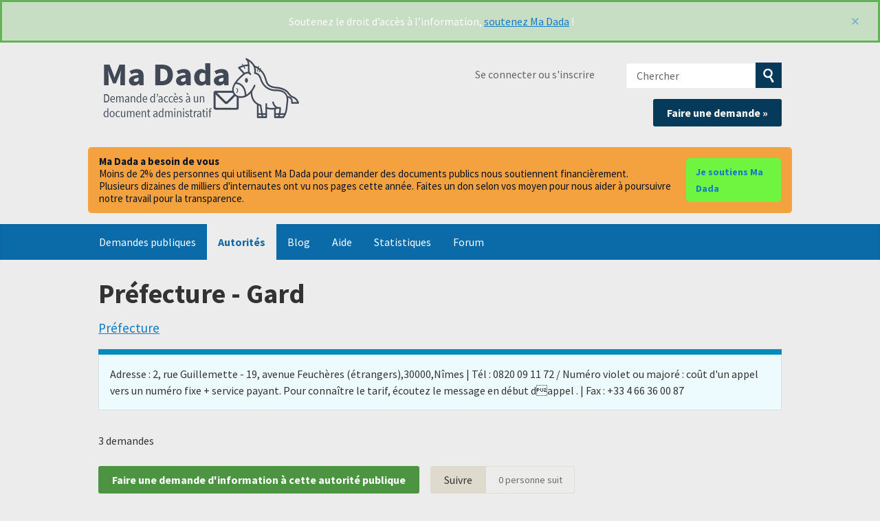

--- FILE ---
content_type: image/svg+xml
request_url: https://madada.fr/assets/peertube-8f5ca3a2c502161d0a46db9c2fe668e611a925e3ad08dd1f270f1d311eb770b1.svg
body_size: 9
content:
<svg role="img" viewBox="0 0 24 24" xmlns="http://www.w3.org/2000/svg"><title>PeerTube</title><path d="M12 6.545v10.91L20.727 12M3.273 12v12L12 17.455M3.273 0v12L12 6.545"/></svg>